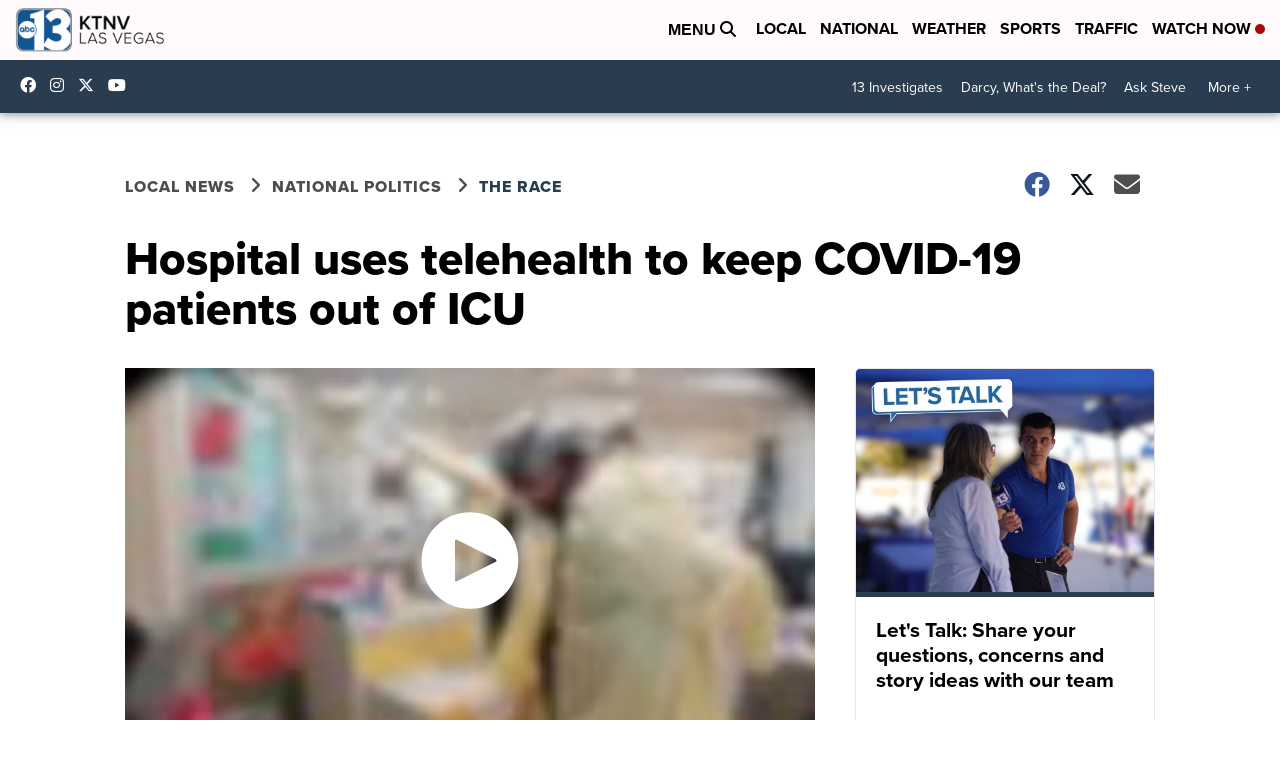

--- FILE ---
content_type: application/javascript; charset=utf-8
request_url: https://fundingchoicesmessages.google.com/f/AGSKWxWGpwXXEvkoWDOl9ABZ6VAu9AM9-kyQxKcoA8o_0sbVMH2Nvv2xjPoQWh7ZQSZIk3pZn_qhJQ8eTibW1UHg24TeHhcsJ_A3WO1LHq5NrFUxfLCSNbRtDLbvm6xkVXisQaRuhHfV5yH7qVwqOO_DVkCDrOY7NGDJFXbHoDxB6wpIgItWBkcomEeYk-E_/_/cgi-bin/ads__tile_ad_/leader_ad./hostedads./googleAdTaggingSubSec.
body_size: -1292
content:
window['a353ce08-4835-412e-bdec-fba4ad2610b3'] = true;